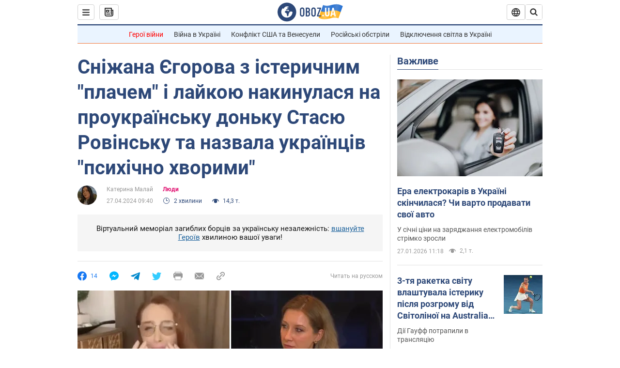

--- FILE ---
content_type: application/x-javascript; charset=utf-8
request_url: https://servicer.idealmedia.io/1418748/1?nocmp=1&sessionId=6978aa6c-16f0e&sessionPage=1&sessionNumberWeek=1&sessionNumber=1&scale_metric_1=64.00&scale_metric_2=256.00&scale_metric_3=100.00&cbuster=1769515628113937206349&pvid=58985977-19c9-46a7-bda3-f60d8330b51e&implVersion=11&lct=1763555100&mp4=1&ap=1&consentStrLen=0&wlid=11abd94a-42b7-4c31-954c-38483dac1b14&uniqId=075b6&niet=4g&nisd=false&evt=%5B%7B%22event%22%3A1%2C%22methods%22%3A%5B1%2C2%5D%7D%2C%7B%22event%22%3A2%2C%22methods%22%3A%5B1%2C2%5D%7D%5D&pv=5&jsv=es6&dpr=1&hashCommit=cbd500eb&apt=2024-04-27T09%3A40%3A00&tfre=4519&w=0&h=1&tl=150&tlp=1&sz=0x1&szp=1&szl=1&cxurl=https%3A%2F%2Fnews.obozrevatel.com%2Fukr%2Fshow%2Fpeople%2Fsnizhana-egorova-z-isterichnim-plachem-i-lajkoyu-nakinulasya-na-proukrainsku-donku-stasyu-rovinsku-ta-nazvala-ukraintsiv-psihichno-hvorimi.htm&ref=&lu=https%3A%2F%2Fnews.obozrevatel.com%2Fukr%2Fshow%2Fpeople%2Fsnizhana-egorova-z-isterichnim-plachem-i-lajkoyu-nakinulasya-na-proukrainsku-donku-stasyu-rovinsku-ta-nazvala-ukraintsiv-psihichno-hvorimi.htm
body_size: 820
content:
var _mgq=_mgq||[];
_mgq.push(["IdealmediaLoadGoods1418748_075b6",[
["unian.net","11972814","1","Відома акторка заявила, що занадто красива для українського кіно","Артистка каже, що мріє грати в історичних фільмах...","0","","","","1K9zm0GRxN1a6W7_HuIrja3OvIqYtuQtP5ELYvJdwT5_IflNQAcCFUhNU-7RqfNCJP9NESf5a0MfIieRFDqB_Kldt0JdlZKDYLbkLtP-Q-UMmL434O69kSywASN7uWDO",{"i":"https://s-img.idealmedia.io/n/11972814/45x45/0x0x493x493/aHR0cDovL2ltZ2hvc3RzLmNvbS90LzQyNzAyNC82OTk2NjdlMjgyMjA2NjAxNTAzMjE4ZDE3ZDgyYmIwNS5qcGVn.webp?v=1769515628-qAOZx0icXXUs3_voLK0gV0jHr_kVdwFwg5Tsj2asMas","l":"https://clck.idealmedia.io/pnews/11972814/i/1298901/pp/1/1?h=1K9zm0GRxN1a6W7_HuIrja3OvIqYtuQtP5ELYvJdwT5_IflNQAcCFUhNU-7RqfNCJP9NESf5a0MfIieRFDqB_Kldt0JdlZKDYLbkLtP-Q-UMmL434O69kSywASN7uWDO&utm_campaign=obozrevatel.com&utm_source=obozrevatel.com&utm_medium=referral&rid=b3ea9ebc-fb78-11f0-a194-d404e6f98490&tt=Direct&att=3&afrd=296&iv=11&ct=1&gdprApplies=0&muid=q0r8aQC3o-74&st=-300&mp4=1&h2=RGCnD2pppFaSHdacZpvmnoTb7XFiyzmF87A5iRFByjsgNjusZyjGo1rMnMT1hEiOhumDt6a8mN7o5CH77ZLjIg**","adc":[],"sdl":0,"dl":"","category":"Шоу-бизнес","dbbr":0,"bbrt":0,"type":"e","media-type":"static","clicktrackers":[],"cta":"Читати далі","cdt":"","tri":"b3eb2b75-fb78-11f0-a194-d404e6f98490","crid":"11972814"}],],
{"awc":{},"dt":"desktop","ts":"","tt":"Direct","isBot":1,"h2":"RGCnD2pppFaSHdacZpvmnoTb7XFiyzmF87A5iRFByjsgNjusZyjGo1rMnMT1hEiOhumDt6a8mN7o5CH77ZLjIg**","ats":0,"rid":"b3ea9ebc-fb78-11f0-a194-d404e6f98490","pvid":"58985977-19c9-46a7-bda3-f60d8330b51e","iv":11,"brid":32,"muidn":"q0r8aQC3o-74","dnt":2,"cv":2,"afrd":296,"consent":true,"adv_src_id":39175}]);
_mgqp();
